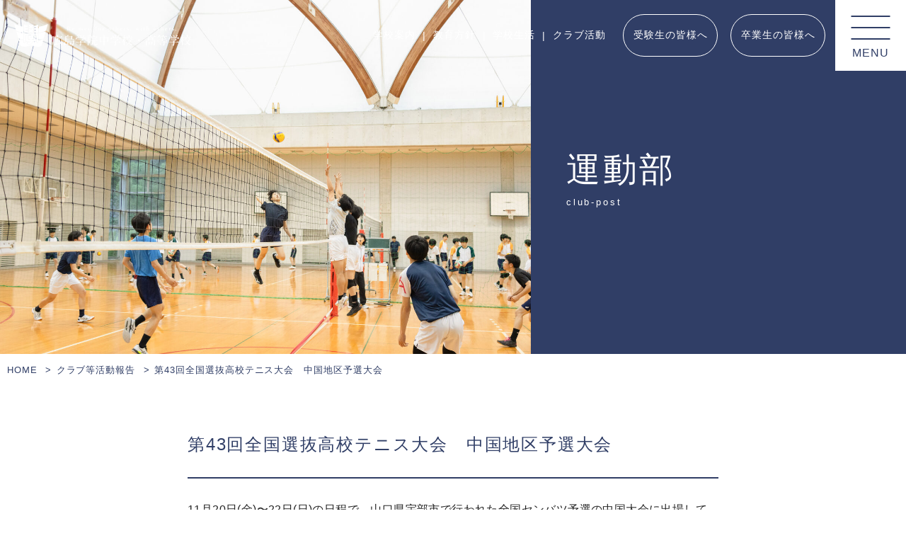

--- FILE ---
content_type: text/html; charset=UTF-8
request_url: https://www.hiroshimagakuin.ed.jp/club-post/club-post-2842/
body_size: 9669
content:
<!DOCTYPE html>
<html lang="ja" class="no-js">
<head>
<meta charset="UTF-8">
<meta http-equiv="X-UA-Compatible" content="IE=edge">
<meta name="viewport" content="width=device-width, initial-scale=1, shrink-to-fit=no">

<!-- favicons -->
<link rel="apple-touch-icon" sizes="180x180" href="https://www.hiroshimagakuin.ed.jp/wp-content/themes/hiroshimagakuin2/img/favicons/apple-touch-icon.png">
<link rel="icon" type="image/png" sizes="32x32" href="https://www.hiroshimagakuin.ed.jp/wp-content/themes/hiroshimagakuin2/img/favicons/favicon-32x32.png">
<link rel="icon" type="image/png" sizes="16x16" href="https://www.hiroshimagakuin.ed.jp/wp-content/themes/hiroshimagakuin2/img/favicons/favicon-16x16.png">
<link rel="manifest" href="https://www.hiroshimagakuin.ed.jp/wp-content/themes/hiroshimagakuin2/img/favicons/site.webmanifest">
<link rel="mask-icon" href="https://www.hiroshimagakuin.ed.jp/wp-content/themes/hiroshimagakuin2/img/favicons/safari-pinned-tab.svg" color="#d6aa2f">
<link rel="shortcut icon" href="https://www.hiroshimagakuin.ed.jp/wp-content/themes/hiroshimagakuin2/img/favicons/favicon.ico">
<meta name="msapplication-TileColor" content="#ffffff">
<meta name="msapplication-config" content="https://www.hiroshimagakuin.ed.jp/wp-content/themes/hiroshimagakuin2/img/favicons/browserconfig.xml">
<meta name="theme-color" content="#ffffff">

<meta name='robots' content='index, follow, max-image-preview:large, max-snippet:-1, max-video-preview:-1' />
	<style>img:is([sizes="auto" i], [sizes^="auto," i]) { contain-intrinsic-size: 3000px 1500px }</style>
	
	<!-- This site is optimized with the Yoast SEO plugin v26.7 - https://yoast.com/wordpress/plugins/seo/ -->
	<title>第43回全国選抜高校テニス大会　中国地区予選大会 - 広島学院中学校・高等学校</title>
	<link rel="canonical" href="https://www.hiroshimagakuin.ed.jp/club-post/club-post-2842/" />
	<meta property="og:locale" content="ja_JP" />
	<meta property="og:type" content="article" />
	<meta property="og:title" content="第43回全国選抜高校テニス大会　中国地区予選大会 - 広島学院中学校・高等学校" />
	<meta property="og:description" content="11月20日(金)〜22日(日)の日程で、山口県宇部市で行われた全国センバツ予選の中国大会に出場してきました。 まず、このコロナ禍の中で2泊3日という…" />
	<meta property="og:url" content="https://www.hiroshimagakuin.ed.jp/club-post/club-post-2842/" />
	<meta property="og:site_name" content="広島学院中学校・高等学校" />
	<meta property="article:publisher" content="https://www.facebook.com/%e5%ba%83%e5%b3%b6%e5%ad%a6%e9%99%a2%e4%b8%ad%e5%ad%a6%e6%a0%a1%e9%ab%98%e7%ad%89%e5%ad%a6%e6%a0%a1-106947947643333/" />
	<meta property="article:modified_time" content="2020-11-24T03:59:27+00:00" />
	<meta property="og:image" content="https://hiroshimagakuin.ed.jp/wp-content/uploads/2020/11/E9C62FA9-2F82-44A9-93FB-B433ABE83FA6.jpeg" />
	<meta name="twitter:card" content="summary_large_image" />
	<script type="application/ld+json" class="yoast-schema-graph">{"@context":"https://schema.org","@graph":[{"@type":"WebPage","@id":"https://www.hiroshimagakuin.ed.jp/club-post/club-post-2842/","url":"https://www.hiroshimagakuin.ed.jp/club-post/club-post-2842/","name":"第43回全国選抜高校テニス大会　中国地区予選大会 - 広島学院中学校・高等学校","isPartOf":{"@id":"https://www.hiroshimagakuin.ed.jp/#website"},"primaryImageOfPage":{"@id":"https://www.hiroshimagakuin.ed.jp/club-post/club-post-2842/#primaryimage"},"image":{"@id":"https://www.hiroshimagakuin.ed.jp/club-post/club-post-2842/#primaryimage"},"thumbnailUrl":"https://hiroshimagakuin.ed.jp/wp-content/uploads/2020/11/E9C62FA9-2F82-44A9-93FB-B433ABE83FA6.jpeg","datePublished":"2020-11-22T03:59:00+00:00","dateModified":"2020-11-24T03:59:27+00:00","breadcrumb":{"@id":"https://www.hiroshimagakuin.ed.jp/club-post/club-post-2842/#breadcrumb"},"inLanguage":"ja","potentialAction":[{"@type":"ReadAction","target":["https://www.hiroshimagakuin.ed.jp/club-post/club-post-2842/"]}]},{"@type":"ImageObject","inLanguage":"ja","@id":"https://www.hiroshimagakuin.ed.jp/club-post/club-post-2842/#primaryimage","url":"https://hiroshimagakuin.ed.jp/wp-content/uploads/2020/11/E9C62FA9-2F82-44A9-93FB-B433ABE83FA6.jpeg","contentUrl":"https://hiroshimagakuin.ed.jp/wp-content/uploads/2020/11/E9C62FA9-2F82-44A9-93FB-B433ABE83FA6.jpeg"},{"@type":"BreadcrumbList","@id":"https://www.hiroshimagakuin.ed.jp/club-post/club-post-2842/#breadcrumb","itemListElement":[{"@type":"ListItem","position":1,"name":"ホーム","item":"https://www.hiroshimagakuin.ed.jp/"},{"@type":"ListItem","position":2,"name":"クラブ等活動報告","item":"https://www.hiroshimagakuin.ed.jp/club-post/"},{"@type":"ListItem","position":3,"name":"第43回全国選抜高校テニス大会　中国地区予選大会"}]},{"@type":"WebSite","@id":"https://www.hiroshimagakuin.ed.jp/#website","url":"https://www.hiroshimagakuin.ed.jp/","name":"広島学院中学校・高等学校","description":"","potentialAction":[{"@type":"SearchAction","target":{"@type":"EntryPoint","urlTemplate":"https://www.hiroshimagakuin.ed.jp/?s={search_term_string}"},"query-input":{"@type":"PropertyValueSpecification","valueRequired":true,"valueName":"search_term_string"}}],"inLanguage":"ja"}]}</script>
	<!-- / Yoast SEO plugin. -->


<link rel='dns-prefetch' href='//www.googletagmanager.com' />
<link rel='stylesheet' id='sbi_styles-css' href='https://www.hiroshimagakuin.ed.jp/wp-content/plugins/instagram-feed/css/sbi-styles.min.css?ver=6.9.1' type='text/css' media='all' />
<link rel='stylesheet' id='wp-block-library-css' href='https://www.hiroshimagakuin.ed.jp/wp-includes/css/dist/block-library/style.min.css?ver=52e2de6b3823f892969b125889116ee9' type='text/css' media='all' />
<style id='classic-theme-styles-inline-css' type='text/css'>
/*! This file is auto-generated */
.wp-block-button__link{color:#fff;background-color:#32373c;border-radius:9999px;box-shadow:none;text-decoration:none;padding:calc(.667em + 2px) calc(1.333em + 2px);font-size:1.125em}.wp-block-file__button{background:#32373c;color:#fff;text-decoration:none}
</style>
<style id='global-styles-inline-css' type='text/css'>
:root{--wp--preset--aspect-ratio--square: 1;--wp--preset--aspect-ratio--4-3: 4/3;--wp--preset--aspect-ratio--3-4: 3/4;--wp--preset--aspect-ratio--3-2: 3/2;--wp--preset--aspect-ratio--2-3: 2/3;--wp--preset--aspect-ratio--16-9: 16/9;--wp--preset--aspect-ratio--9-16: 9/16;--wp--preset--color--black: #000000;--wp--preset--color--cyan-bluish-gray: #abb8c3;--wp--preset--color--white: #ffffff;--wp--preset--color--pale-pink: #f78da7;--wp--preset--color--vivid-red: #cf2e2e;--wp--preset--color--luminous-vivid-orange: #ff6900;--wp--preset--color--luminous-vivid-amber: #fcb900;--wp--preset--color--light-green-cyan: #7bdcb5;--wp--preset--color--vivid-green-cyan: #00d084;--wp--preset--color--pale-cyan-blue: #8ed1fc;--wp--preset--color--vivid-cyan-blue: #0693e3;--wp--preset--color--vivid-purple: #9b51e0;--wp--preset--gradient--vivid-cyan-blue-to-vivid-purple: linear-gradient(135deg,rgba(6,147,227,1) 0%,rgb(155,81,224) 100%);--wp--preset--gradient--light-green-cyan-to-vivid-green-cyan: linear-gradient(135deg,rgb(122,220,180) 0%,rgb(0,208,130) 100%);--wp--preset--gradient--luminous-vivid-amber-to-luminous-vivid-orange: linear-gradient(135deg,rgba(252,185,0,1) 0%,rgba(255,105,0,1) 100%);--wp--preset--gradient--luminous-vivid-orange-to-vivid-red: linear-gradient(135deg,rgba(255,105,0,1) 0%,rgb(207,46,46) 100%);--wp--preset--gradient--very-light-gray-to-cyan-bluish-gray: linear-gradient(135deg,rgb(238,238,238) 0%,rgb(169,184,195) 100%);--wp--preset--gradient--cool-to-warm-spectrum: linear-gradient(135deg,rgb(74,234,220) 0%,rgb(151,120,209) 20%,rgb(207,42,186) 40%,rgb(238,44,130) 60%,rgb(251,105,98) 80%,rgb(254,248,76) 100%);--wp--preset--gradient--blush-light-purple: linear-gradient(135deg,rgb(255,206,236) 0%,rgb(152,150,240) 100%);--wp--preset--gradient--blush-bordeaux: linear-gradient(135deg,rgb(254,205,165) 0%,rgb(254,45,45) 50%,rgb(107,0,62) 100%);--wp--preset--gradient--luminous-dusk: linear-gradient(135deg,rgb(255,203,112) 0%,rgb(199,81,192) 50%,rgb(65,88,208) 100%);--wp--preset--gradient--pale-ocean: linear-gradient(135deg,rgb(255,245,203) 0%,rgb(182,227,212) 50%,rgb(51,167,181) 100%);--wp--preset--gradient--electric-grass: linear-gradient(135deg,rgb(202,248,128) 0%,rgb(113,206,126) 100%);--wp--preset--gradient--midnight: linear-gradient(135deg,rgb(2,3,129) 0%,rgb(40,116,252) 100%);--wp--preset--font-size--small: 13px;--wp--preset--font-size--medium: 20px;--wp--preset--font-size--large: 36px;--wp--preset--font-size--x-large: 42px;--wp--preset--spacing--20: 0.44rem;--wp--preset--spacing--30: 0.67rem;--wp--preset--spacing--40: 1rem;--wp--preset--spacing--50: 1.5rem;--wp--preset--spacing--60: 2.25rem;--wp--preset--spacing--70: 3.38rem;--wp--preset--spacing--80: 5.06rem;--wp--preset--shadow--natural: 6px 6px 9px rgba(0, 0, 0, 0.2);--wp--preset--shadow--deep: 12px 12px 50px rgba(0, 0, 0, 0.4);--wp--preset--shadow--sharp: 6px 6px 0px rgba(0, 0, 0, 0.2);--wp--preset--shadow--outlined: 6px 6px 0px -3px rgba(255, 255, 255, 1), 6px 6px rgba(0, 0, 0, 1);--wp--preset--shadow--crisp: 6px 6px 0px rgba(0, 0, 0, 1);}:where(.is-layout-flex){gap: 0.5em;}:where(.is-layout-grid){gap: 0.5em;}body .is-layout-flex{display: flex;}.is-layout-flex{flex-wrap: wrap;align-items: center;}.is-layout-flex > :is(*, div){margin: 0;}body .is-layout-grid{display: grid;}.is-layout-grid > :is(*, div){margin: 0;}:where(.wp-block-columns.is-layout-flex){gap: 2em;}:where(.wp-block-columns.is-layout-grid){gap: 2em;}:where(.wp-block-post-template.is-layout-flex){gap: 1.25em;}:where(.wp-block-post-template.is-layout-grid){gap: 1.25em;}.has-black-color{color: var(--wp--preset--color--black) !important;}.has-cyan-bluish-gray-color{color: var(--wp--preset--color--cyan-bluish-gray) !important;}.has-white-color{color: var(--wp--preset--color--white) !important;}.has-pale-pink-color{color: var(--wp--preset--color--pale-pink) !important;}.has-vivid-red-color{color: var(--wp--preset--color--vivid-red) !important;}.has-luminous-vivid-orange-color{color: var(--wp--preset--color--luminous-vivid-orange) !important;}.has-luminous-vivid-amber-color{color: var(--wp--preset--color--luminous-vivid-amber) !important;}.has-light-green-cyan-color{color: var(--wp--preset--color--light-green-cyan) !important;}.has-vivid-green-cyan-color{color: var(--wp--preset--color--vivid-green-cyan) !important;}.has-pale-cyan-blue-color{color: var(--wp--preset--color--pale-cyan-blue) !important;}.has-vivid-cyan-blue-color{color: var(--wp--preset--color--vivid-cyan-blue) !important;}.has-vivid-purple-color{color: var(--wp--preset--color--vivid-purple) !important;}.has-black-background-color{background-color: var(--wp--preset--color--black) !important;}.has-cyan-bluish-gray-background-color{background-color: var(--wp--preset--color--cyan-bluish-gray) !important;}.has-white-background-color{background-color: var(--wp--preset--color--white) !important;}.has-pale-pink-background-color{background-color: var(--wp--preset--color--pale-pink) !important;}.has-vivid-red-background-color{background-color: var(--wp--preset--color--vivid-red) !important;}.has-luminous-vivid-orange-background-color{background-color: var(--wp--preset--color--luminous-vivid-orange) !important;}.has-luminous-vivid-amber-background-color{background-color: var(--wp--preset--color--luminous-vivid-amber) !important;}.has-light-green-cyan-background-color{background-color: var(--wp--preset--color--light-green-cyan) !important;}.has-vivid-green-cyan-background-color{background-color: var(--wp--preset--color--vivid-green-cyan) !important;}.has-pale-cyan-blue-background-color{background-color: var(--wp--preset--color--pale-cyan-blue) !important;}.has-vivid-cyan-blue-background-color{background-color: var(--wp--preset--color--vivid-cyan-blue) !important;}.has-vivid-purple-background-color{background-color: var(--wp--preset--color--vivid-purple) !important;}.has-black-border-color{border-color: var(--wp--preset--color--black) !important;}.has-cyan-bluish-gray-border-color{border-color: var(--wp--preset--color--cyan-bluish-gray) !important;}.has-white-border-color{border-color: var(--wp--preset--color--white) !important;}.has-pale-pink-border-color{border-color: var(--wp--preset--color--pale-pink) !important;}.has-vivid-red-border-color{border-color: var(--wp--preset--color--vivid-red) !important;}.has-luminous-vivid-orange-border-color{border-color: var(--wp--preset--color--luminous-vivid-orange) !important;}.has-luminous-vivid-amber-border-color{border-color: var(--wp--preset--color--luminous-vivid-amber) !important;}.has-light-green-cyan-border-color{border-color: var(--wp--preset--color--light-green-cyan) !important;}.has-vivid-green-cyan-border-color{border-color: var(--wp--preset--color--vivid-green-cyan) !important;}.has-pale-cyan-blue-border-color{border-color: var(--wp--preset--color--pale-cyan-blue) !important;}.has-vivid-cyan-blue-border-color{border-color: var(--wp--preset--color--vivid-cyan-blue) !important;}.has-vivid-purple-border-color{border-color: var(--wp--preset--color--vivid-purple) !important;}.has-vivid-cyan-blue-to-vivid-purple-gradient-background{background: var(--wp--preset--gradient--vivid-cyan-blue-to-vivid-purple) !important;}.has-light-green-cyan-to-vivid-green-cyan-gradient-background{background: var(--wp--preset--gradient--light-green-cyan-to-vivid-green-cyan) !important;}.has-luminous-vivid-amber-to-luminous-vivid-orange-gradient-background{background: var(--wp--preset--gradient--luminous-vivid-amber-to-luminous-vivid-orange) !important;}.has-luminous-vivid-orange-to-vivid-red-gradient-background{background: var(--wp--preset--gradient--luminous-vivid-orange-to-vivid-red) !important;}.has-very-light-gray-to-cyan-bluish-gray-gradient-background{background: var(--wp--preset--gradient--very-light-gray-to-cyan-bluish-gray) !important;}.has-cool-to-warm-spectrum-gradient-background{background: var(--wp--preset--gradient--cool-to-warm-spectrum) !important;}.has-blush-light-purple-gradient-background{background: var(--wp--preset--gradient--blush-light-purple) !important;}.has-blush-bordeaux-gradient-background{background: var(--wp--preset--gradient--blush-bordeaux) !important;}.has-luminous-dusk-gradient-background{background: var(--wp--preset--gradient--luminous-dusk) !important;}.has-pale-ocean-gradient-background{background: var(--wp--preset--gradient--pale-ocean) !important;}.has-electric-grass-gradient-background{background: var(--wp--preset--gradient--electric-grass) !important;}.has-midnight-gradient-background{background: var(--wp--preset--gradient--midnight) !important;}.has-small-font-size{font-size: var(--wp--preset--font-size--small) !important;}.has-medium-font-size{font-size: var(--wp--preset--font-size--medium) !important;}.has-large-font-size{font-size: var(--wp--preset--font-size--large) !important;}.has-x-large-font-size{font-size: var(--wp--preset--font-size--x-large) !important;}
:where(.wp-block-post-template.is-layout-flex){gap: 1.25em;}:where(.wp-block-post-template.is-layout-grid){gap: 1.25em;}
:where(.wp-block-columns.is-layout-flex){gap: 2em;}:where(.wp-block-columns.is-layout-grid){gap: 2em;}
:root :where(.wp-block-pullquote){font-size: 1.5em;line-height: 1.6;}
</style>
<style id='akismet-widget-style-inline-css' type='text/css'>

			.a-stats {
				--akismet-color-mid-green: #357b49;
				--akismet-color-white: #fff;
				--akismet-color-light-grey: #f6f7f7;

				max-width: 350px;
				width: auto;
			}

			.a-stats * {
				all: unset;
				box-sizing: border-box;
			}

			.a-stats strong {
				font-weight: 600;
			}

			.a-stats a.a-stats__link,
			.a-stats a.a-stats__link:visited,
			.a-stats a.a-stats__link:active {
				background: var(--akismet-color-mid-green);
				border: none;
				box-shadow: none;
				border-radius: 8px;
				color: var(--akismet-color-white);
				cursor: pointer;
				display: block;
				font-family: -apple-system, BlinkMacSystemFont, 'Segoe UI', 'Roboto', 'Oxygen-Sans', 'Ubuntu', 'Cantarell', 'Helvetica Neue', sans-serif;
				font-weight: 500;
				padding: 12px;
				text-align: center;
				text-decoration: none;
				transition: all 0.2s ease;
			}

			/* Extra specificity to deal with TwentyTwentyOne focus style */
			.widget .a-stats a.a-stats__link:focus {
				background: var(--akismet-color-mid-green);
				color: var(--akismet-color-white);
				text-decoration: none;
			}

			.a-stats a.a-stats__link:hover {
				filter: brightness(110%);
				box-shadow: 0 4px 12px rgba(0, 0, 0, 0.06), 0 0 2px rgba(0, 0, 0, 0.16);
			}

			.a-stats .count {
				color: var(--akismet-color-white);
				display: block;
				font-size: 1.5em;
				line-height: 1.4;
				padding: 0 13px;
				white-space: nowrap;
			}
		
</style>
<script type="text/javascript" src="https://www.hiroshimagakuin.ed.jp/wp-includes/js/jquery/jquery.min.js?ver=3.7.1" id="jquery-core-js"></script>
<script type="text/javascript" src="https://www.hiroshimagakuin.ed.jp/wp-includes/js/jquery/jquery-migrate.min.js?ver=3.4.1" id="jquery-migrate-js"></script>
<link rel="https://api.w.org/" href="https://www.hiroshimagakuin.ed.jp/wp-json/" /><link rel="alternate" title="JSON" type="application/json" href="https://www.hiroshimagakuin.ed.jp/wp-json/wp/v2/club-post/2842" /><link rel="alternate" title="oEmbed (JSON)" type="application/json+oembed" href="https://www.hiroshimagakuin.ed.jp/wp-json/oembed/1.0/embed?url=https%3A%2F%2Fwww.hiroshimagakuin.ed.jp%2Fclub-post%2Fclub-post-2842%2F" />
<link rel="alternate" title="oEmbed (XML)" type="text/xml+oembed" href="https://www.hiroshimagakuin.ed.jp/wp-json/oembed/1.0/embed?url=https%3A%2F%2Fwww.hiroshimagakuin.ed.jp%2Fclub-post%2Fclub-post-2842%2F&#038;format=xml" />
<meta name="generator" content="Site Kit by Google 1.153.0" />
<script async src="https://www.googletagmanager.com/gtag/js?id=G-GWFJNYE6D2">
</script>
<script>
window.dataLayer = window.dataLayer || [];
function gtag(){dataLayer.push(arguments);}
gtag('js', new Date());
　gtag('config', 'G-GWFJNYE6D2');
</script>

<script>
    (function(d) {
      var config = {
        kitId: 'kcy2zvx',
        scriptTimeout: 3000,
        async: true
      },
      h=d.documentElement,t=setTimeout(function(){
        h.className=h.className.replace(/\bwf-loading\b/g,"")+" wf-inactive";
      },config.scriptTimeout),tk=d.createElement("script"),f=false,s=d.getElementsByTagName("script")[0],a;
      
      h.className+=" wf-loading";
      tk.src='https://use.typekit.net/'+config.kitId+'.js';
      tk.async=true;
      tk.onload=tk.onreadystatechange=function(){
        a=this.readyState;
        if(f || (a && a!="complete" && a!="loaded")) return;
        f=true;
        clearTimeout(t);
        try{ Typekit.load(config) } catch(e){}
      };
      s.parentNode.insertBefore(tk,s);
    })(document);
 </script>
<link rel="stylesheet" href="https://cdnjs.cloudflare.com/ajax/libs/font-awesome/6.0.0/css/all.min.css" integrity="sha512-9usAa10IRO0HhonpyAIVpjrylPvoDwiPUiKdWk5t3PyolY1cOd4DSE0Ga+ri4AuTroPR5aQvXU9xC6qOPnzFeg==" crossorigin="anonymous" referrerpolicy="no-referrer" />
<link rel="stylesheet" href="https://cdn.jsdelivr.net/npm/yakuhanjp@3.4.1/dist/css/yakuhanjp-narrow.min.css">
<link rel="stylesheet" href="https://cdn.jsdelivr.net/npm/yakuhanjp@3.4.1/dist/css/yakuhanmp.min.css">
<link rel="stylesheet" href="https://www.hiroshimagakuin.ed.jp/wp-content/themes/hiroshimagakuin2/css/ress.css">
<link rel="stylesheet" href="https://www.hiroshimagakuin.ed.jp/wp-content/themes/hiroshimagakuin2/css/slick-theme.css" charset="utf-8">
<link rel="stylesheet" href="https://www.hiroshimagakuin.ed.jp/wp-content/themes/hiroshimagakuin2/css/slick.css">
<link rel="stylesheet" href="https://www.hiroshimagakuin.ed.jp/wp-content/themes/hiroshimagakuin2/css/lightcase.css">
<link rel="stylesheet" href="https://www.hiroshimagakuin.ed.jp/wp-content/themes/hiroshimagakuin2/css/common.css">
<link rel="stylesheet" href="https://www.hiroshimagakuin.ed.jp/wp-content/themes/hiroshimagakuin2/css/page.css">

</head>

<body data-rsssl=1 class="wp-singular club-post-template-default single single-club-post postid-2842 wp-theme-hiroshimagakuin2">

<!-- ヘッダー -->
<header>
	<nav>
		<div class="left">
			<a class="head-logo" href="https://www.hiroshimagakuin.ed.jp/" target="_top">
                <img src="https://www.hiroshimagakuin.ed.jp/wp-content/themes/hiroshimagakuin2/img/logo-yoko.svg" alt="広島学院中学校・高等学校">
        			</a>
		</div>
		<div class="right">
			<ul class="head-list">
				<li>
					<a href="https://www.hiroshimagakuin.ed.jp/annai/">
						学校案内
					</a>
				</li>
				<li>
					<a href="https://www.hiroshimagakuin.ed.jp/kyoiku/">
						教育方針
					</a>
				</li>
				<li>
					<a href="https://www.hiroshimagakuin.ed.jp/seikatsu/">
						学校生活
					</a>
				</li>
				<li>
					<a href="https://www.hiroshimagakuin.ed.jp/club/">
						クラブ活動
					</a>
				</li>
				<li class="outside">
					<a href="https://www.hiroshimagakuin.ed.jp/zyukensei/">
						受験生の皆様へ
					</a>
				</li>
				<li class="outside">
					<a href="https://www.hiroshimagakuin.ed.jp/sotsugyousei/">
						卒業生の皆様へ
					</a>
				</li>
			</ul>
			<div class="menu">
				<span></span>
				<span></span>
				<span></span>
				<p class="En">MENU</p>
			</div>
		</div>
		<div class="menu-wrap">
			<div class="menu-wrap-inner">
				<a class="menu-logo" href="https://www.hiroshimagakuin.ed.jp/" target="_top">
					<img src="https://www.hiroshimagakuin.ed.jp/wp-content/themes/hiroshimagakuin2/img/logo-text-menu.svg" alt="広島学院中学校・高等学校">
				</a>
				<ul class="menu-list">
					<li>
						<span class="list-btn"></span>
						<a href="https://www.hiroshimagakuin.ed.jp/annai/">
							学校案内
						</a>
						<ul class="sub-menu-list">
							<li>
								<a href="https://www.hiroshimagakuin.ed.jp/annai/gaiyo/">
									学校概要
								</a>
							</li>
							<li>
								<a href="https://www.hiroshimagakuin.ed.jp/annai/aisatsu/">
									学校長挨拶
								</a>
							</li>
							<li>
								<a href="https://www.hiroshimagakuin.ed.jp/annai/enkaku/">
									設立母体・沿革
								</a>
							</li>
							<li>
								<a href="https://www.hiroshimagakuin.ed.jp/annai/symbol/">
									校章・校歌・制服
								</a>
							</li>
							<li>
								<a href="https://www.hiroshimagakuin.ed.jp/annai/kikin/">
									奨学金制度
								</a>
							</li>
							<li>
								<a href="https://www.hiroshimagakuin.ed.jp/annai/shingaku/">
									卒業生の進路
								</a>
							</li>
							<li>
								<a href="https://www.hiroshimagakuin.ed.jp/annai/shisetsu/">
									施設案内
								</a>
							</li>
							<li>
								<a href="https://www.hiroshimagakuin.ed.jp/access/">
									アクセス
								</a>
							</li>
						</ul>
					</li>
					<li>
						<span class="list-btn"></span>
						<a href="https://www.hiroshimagakuin.ed.jp/kyoiku/">
							教育方針
						</a>
						<ul class="sub-menu-list">
							<li>
								<a href="https://www.hiroshimagakuin.ed.jp/kyoiku/policy/">
									理念
								</a>
							</li>
							<li>
								<a href="https://www.hiroshimagakuin.ed.jp/kyoiku/ilp/">
									ILP
								</a>
							</li>
							<li>
								<a href="https://www.hiroshimagakuin.ed.jp/kyoiku/global/">
									国際交流
								</a>
							</li>
							<li>
								<a href="https://www.hiroshimagakuin.ed.jp/kyoiku/cs/">
									社会奉仕
								</a>
							</li>
							<li>
								<a href="https://www.hiroshimagakuin.ed.jp/kyoiku/religion/">
									イエズス会教育活動
								</a>
							</li>
						</ul>
					</li>
					<li>
						<span class="list-btn"></span>
						<a href="https://www.hiroshimagakuin.ed.jp/seikatsu/">
							学校生活
						</a>
						<ul class="sub-menu-list">
							<li>
								<a href="https://www.hiroshimagakuin.ed.jp/seikatsu/day/">
									学院の1日
								</a>
							</li>
							<li>
								<a href="https://www.hiroshimagakuin.ed.jp/seikatsu/year/">
									学院の1年
								</a>
							</li>
							<li>
								<a href="https://www.hiroshimagakuin.ed.jp/seikatsu/gyozi/">
									行事予定
								</a>
							</li>
							<!--<li>
								<a href="https://www.hiroshimagakuin.ed.jp/setokai/">
									生徒会活動
								</a>
							</li>-->
						</ul>
					</li>
					<li>
						<a href="https://www.hiroshimagakuin.ed.jp/club/">
							クラブ活動
						</a>
					</li>
					<li>
						<a href="https://www.hiroshimagakuin.ed.jp/zyukensei/">
							受験生の皆様へ
						</a>
					</li>
					<li>
						<a href="https://www.hiroshimagakuin.ed.jp/sotsugyousei/">
							卒業生の皆様へ
						</a>
					</li>
					<li>
						<a href="https://www.hiroshimagakuin.ed.jp/newentry/">
							更新情報
						</a>
					</li>
					<li>
						<a href="https://www.hiroshimagakuin.ed.jp/tayori/">
							学校だより
						</a>
					</li>
					<li>
						<a href="https://www.hiroshimagakuin.ed.jp/kowa/">
							講話
						</a>
					</li>
					<li>
						<a href="https://www.hiroshimagakuin.ed.jp/oshirase/">
							お知らせ
						</a>
					</li>
					<!--<li>
						<a href="https://www.hiroshimagakuin.ed.jp/setokai/">
							生徒会活動
						</a>
					</li>-->
					<li>
						<a href="https://www.hiroshimagakuin.ed.jp/contact/">
							お問い合わせ
						</a>
					</li>
				</ul>
			</div>
		</div>
	</nav>
</header>
<!-- / -->
<!-- トップコンテンツ -->
<section class="page-top-contents">
	<div class="page-top-img">
    <img src="https://www.hiroshimagakuin.ed.jp/wp-content/uploads/2025/05/club-1500x945.jpg" alt="運動部">
	</div>
	<div class="page-top-title">
		<h1>運動部</h1>
    		<p class="En">club-post</p>
	</div>
</section>
<!-- / --><!-- パンくずリスト -->
<div class="breadcrumb">
	<ul typeof="BreadcrumbList" vocab="http://schema.org/">
		<li><a href="https://www.hiroshimagakuin.ed.jp/">HOME</a></li>

    
    		<li><a href="https://www.hiroshimagakuin.ed.jp/club-post/">クラブ等活動報告</a></li>
    
		<li>第43回全国選抜高校テニス大会　中国地区予選大会</li>
	</ul>
</div>
<!-- / -->
<!-- メインコンテンツ --> 
<main>
	<div class="page-wrap">

    <!-- 投稿内容 -->
<section class="single" id="post-2842">

  <h1 class="post-title">第43回全国選抜高校テニス大会　中国地区予選大会</h1>
  <div class="post-contents">
    
<p>11月20日(金)〜22日(日)の日程で、山口県宇部市で行われた全国センバツ予選の中国大会に出場してきました。</p>



<p>まず、このコロナ禍の中で2泊3日という宿泊を伴う遠征大会に参加させていただけたことを感謝いたします。大会は無観客で行われ、顧問も選手も感染対策を十分に取って試合に臨みました。</p>



<p>初戦は島根県代表の開星高校と対戦し、2-3で惜敗したため順位戦に回りました。順位戦の初戦は鳥取県代表の米子東高校と対戦し、こちらも2-3で惜敗したため、この時点で敗退となりました。</p>



<p>全国の壁の大きさを再認識する形となり、結果としては残念でしたが、中国大会レベルで互角に戦える実力がついたという自信を得る経験にもなったと思います。</p>



<p>61期の団体チームは、他の期や他校と比較しても突出して実力のある選手がいたわけではありませんが、チーム全体の層の厚さと練習努力、そして何より与えられた場面で皆が一生懸命活躍しようと一丸で頑張ったことで今大会まで導かれたのだと感じました。本当にお疲れ様でした。</p>



<p>残りの大会は少なくなってきましたが、これからまた更に上を目指して頑張っていきましょう。</p>



<figure class="wp-block-image size-large"><img fetchpriority="high" decoding="async" width="1024" height="768" src="https://hiroshimagakuin.ed.jp/wp-content/uploads/2020/11/E9C62FA9-2F82-44A9-93FB-B433ABE83FA6.jpeg" alt="" class="wp-image-2844" srcset="https://www.hiroshimagakuin.ed.jp/wp-content/uploads/2020/11/E9C62FA9-2F82-44A9-93FB-B433ABE83FA6.jpeg 1024w, https://www.hiroshimagakuin.ed.jp/wp-content/uploads/2020/11/E9C62FA9-2F82-44A9-93FB-B433ABE83FA6-600x450.jpeg 600w, https://www.hiroshimagakuin.ed.jp/wp-content/uploads/2020/11/E9C62FA9-2F82-44A9-93FB-B433ABE83FA6-768x576.jpeg 768w" sizes="(max-width: 1024px) 100vw, 1024px" /></figure>



<figure class="wp-block-image size-large"><img decoding="async" width="1024" height="768" src="https://hiroshimagakuin.ed.jp/wp-content/uploads/2020/11/DF6BF600-FFE8-4C52-8846-F0F8254086EC.jpeg" alt="" class="wp-image-2845" srcset="https://www.hiroshimagakuin.ed.jp/wp-content/uploads/2020/11/DF6BF600-FFE8-4C52-8846-F0F8254086EC.jpeg 1024w, https://www.hiroshimagakuin.ed.jp/wp-content/uploads/2020/11/DF6BF600-FFE8-4C52-8846-F0F8254086EC-600x450.jpeg 600w, https://www.hiroshimagakuin.ed.jp/wp-content/uploads/2020/11/DF6BF600-FFE8-4C52-8846-F0F8254086EC-768x576.jpeg 768w" sizes="(max-width: 1024px) 100vw, 1024px" /></figure>



<figure class="wp-block-image size-large"><img decoding="async" width="1024" height="768" src="https://hiroshimagakuin.ed.jp/wp-content/uploads/2020/11/65DE8520-2605-4657-9346-EDF40C008B98.jpeg" alt="" class="wp-image-2846" srcset="https://www.hiroshimagakuin.ed.jp/wp-content/uploads/2020/11/65DE8520-2605-4657-9346-EDF40C008B98.jpeg 1024w, https://www.hiroshimagakuin.ed.jp/wp-content/uploads/2020/11/65DE8520-2605-4657-9346-EDF40C008B98-600x450.jpeg 600w, https://www.hiroshimagakuin.ed.jp/wp-content/uploads/2020/11/65DE8520-2605-4657-9346-EDF40C008B98-768x576.jpeg 768w" sizes="(max-width: 1024px) 100vw, 1024px" /></figure>



<figure class="wp-block-image size-large"><img loading="lazy" decoding="async" width="1024" height="768" src="https://hiroshimagakuin.ed.jp/wp-content/uploads/2020/11/7A9632F9-C159-4C1F-B7BD-886F61E95396.jpeg" alt="" class="wp-image-2847" srcset="https://www.hiroshimagakuin.ed.jp/wp-content/uploads/2020/11/7A9632F9-C159-4C1F-B7BD-886F61E95396.jpeg 1024w, https://www.hiroshimagakuin.ed.jp/wp-content/uploads/2020/11/7A9632F9-C159-4C1F-B7BD-886F61E95396-600x450.jpeg 600w, https://www.hiroshimagakuin.ed.jp/wp-content/uploads/2020/11/7A9632F9-C159-4C1F-B7BD-886F61E95396-768x576.jpeg 768w" sizes="auto, (max-width: 1024px) 100vw, 1024px" /></figure>
  </div>

  <div class="post-pager">
  <div class="post-prev">
    <a href="https://www.hiroshimagakuin.ed.jp/club-post/club-post-2832/" rel="prev"><i class="fa-solid fa-angle-left"></i>　野球部過去の活動報告</a>  </div>
  <div class="post-next">
    <a href="https://www.hiroshimagakuin.ed.jp/club-post/club-post-3013/" rel="next">第1回広島県長距離記録会　<i class="fa-solid fa-angle-right"></i></a>  </div>
</div>
<a class="post-info-back" href="https://www.hiroshimagakuin.ed.jp/club-post/" target="_top">
  一覧へ戻る
</a>
  
</section>
<!-- / -->		
	</div>
</main>
<!-- / -->

<!-- フッター -->	
<footer>
	<div class="foot-deco"></div>
	<div class="foot-con">
		<div class="foot-left">
			<a class="foot-logo" href="https://www.hiroshimagakuin.ed.jp/" target="_top">
				<img src="https://www.hiroshimagakuin.ed.jp/wp-content/themes/hiroshimagakuin2/img/logo-text.svg" alt="広島学院中学校・高等学校">
			</a>
			<div class="address">
				<p>
					〒733-0875 広島市西区古江上1丁目630<br>
					TEL:082-271-0241 / FAX:082-271-6784
				</p>
			</div>
			<ul class="foot-sublink">
				<li><a href="https://www.hiroshimagakuin.ed.jp/contact/" target="_top">・お問い合わせ</a></li>
				<li><a href="https://www.hiroshimagakuin.ed.jp/sitemap/" target="_top">・サイトマップ</a></li>
				<li><a href="https://www.hiroshimagakuin.ed.jp/links/" target="_top">・リンク集</a></li>
				<li><a href="https://www.hiroshimagakuin.ed.jp/wp-content/themes/hiroshimagakuin2/img/bullying-prevention.pdf" target="_top">・いじめ防止基本方針</a></li>
				<li><a href="https://www.hiroshimagakuin.ed.jp/sitepolicy/" target="_top">・サイトご利用にあたって</a></li>
				<li><a href="https://www.hiroshimagakuin.ed.jp/privacy/" target="_top">・プライバシーポリシー</a></li>
			</ul>
		</div>
		
		<div class="foot-right">
			<div class="foot-link1">
				<ul>
					<li><a href="https://www.hiroshimagakuin.ed.jp/newentry/" target="_top">更新情報</a></li>
					<li><a href="https://www.hiroshimagakuin.ed.jp/tayori/" target="_top">学校だより</a></li>
					<li><a href="https://www.hiroshimagakuin.ed.jp/kowa/" target="_top">講話</a></li>
					<li><a href="https://www.hiroshimagakuin.ed.jp/oshirase/" target="_top">お知らせ</a></li>
				</ul>
			</div>
			<div class="foot-link2">
				<ul>
					<li>
						<a href="https://www.hiroshimagakuin.ed.jp/annai/" target="_top">学校案内</a>
						<ul class="foot-magolink">
							<li><a href="https://www.hiroshimagakuin.ed.jp/annai/gaiyo/" target="_top">-学校概要</a></li>
							<li><a href="https://www.hiroshimagakuin.ed.jp/annai/aisatsu/" target="_top">-学校長挨拶</a></li>
							<li><a href="https://www.hiroshimagakuin.ed.jp/annai/enkaku/" target="_top">-設立母体・沿革</a></li>
							<li><a href="https://www.hiroshimagakuin.ed.jp/annai/symbol/" target="_top">-校章・校歌・制服</a></li>
							<li><a href="https://www.hiroshimagakuin.ed.jp/annai/kikin/" target="_top">-奨学金制度</a></li>
							<li><a href="https://www.hiroshimagakuin.ed.jp/annai/shingaku/" target="_top">-卒業生の進路</a></li>
							<li><a href="https://www.hiroshimagakuin.ed.jp/annai/shisetsu/" target="_top">-施設案内</a></li>
							<li><a href="https://www.hiroshimagakuin.ed.jp/access/" target="_top">-アクセス</a></li>
						</ul>
					</li>
					<li>
						<a href="https://www.hiroshimagakuin.ed.jp/kyoiku/" target="_top">教育方針</a>
						<ul class="foot-magolink">
							<li><a href="https://www.hiroshimagakuin.ed.jp/kyoiku/policy/" target="_top">-理念</a></li>
							<li><a href="https://www.hiroshimagakuin.ed.jp/kyoiku/ilp/" target="_top">-ILP</a></li>
							<li><a href="https://www.hiroshimagakuin.ed.jp/kyoiku/global/" target="_top">-国際交流</a></li>
							<li><a href="https://www.hiroshimagakuin.ed.jp/kyoiku/cs/" target="_top">-社会奉仕</a></li>
							<li><a href="https://www.hiroshimagakuin.ed.jp/kyoiku/religion/" target="_top">-イエズス会教育活動</a></li>
						</ul>
					</li>
				</ul>
			</div>
			<div class="foot-link3">
				<ul>
					<li>
						<a href="https://www.hiroshimagakuin.ed.jp/seikatsu/" target="_top">学校生活</a>
						<ul class="foot-magolink">
							<li><a href="https://www.hiroshimagakuin.ed.jp/seikatsu/day/" target="_top">-学院の1日</a></li>
							<li><a href="https://www.hiroshimagakuin.ed.jp/seikatsu/year/" target="_top">-学院の1年</a></li>
							<li><a href="https://www.hiroshimagakuin.ed.jp/seikatsu/gyozi/" target="_top">-行事予定</a></li>
						</ul>
					</li>
					<li>
						<a href="https://www.hiroshimagakuin.ed.jp/club/" target="_top">クラブ活動</a>
						<ul class="foot-magolink">
							<li><a href="https://www.hiroshimagakuin.ed.jp/club/#sports" target="_top">-運動部</a></li>
							<li><a href="https://www.hiroshimagakuin.ed.jp/club/#culture" target="_top">-文化部</a></li>
							<li><a href="https://www.hiroshimagakuin.ed.jp/club/#etc" target="_top">-クラブ活動その他</a></li>
						</ul>
					</li>
					<!--<li><a href="https://www.hiroshimagakuin.ed.jp/setokai/" target="_top">生徒会活動</a></li>-->
				</ul>
			</div>
		</div>
		<div class="foot-con-deco En">BE MEN FOR OTHERS, WITH OTHERS.</div>
	</div>
	<div class="foot-bottom">
		<h3>姉妹校</h3>
		<ul class="foot-bottom-link">
			<li>
				<a href="https://www.sophia.ac.jp/" target="_top">
					<img src="https://www.hiroshimagakuin.ed.jp/wp-content/themes/hiroshimagakuin2/img/sophia.png" alt="上智大学">
					<p>上智大学</p>
				</a>
			</li>
			<li>
				<a href="https://ekh.jp/" target="_top">
					<img src="https://www.hiroshimagakuin.ed.jp/wp-content/themes/hiroshimagakuin2/img/ekh.png" alt="栄光学園中学高等学校">
					<p>栄光学園中学高等学校</p>
				</a>
			</li>
			<li>
				<a href="http://www.rokkogakuin.ed.jp/public_html/" target="_top">
					<img src="https://www.hiroshimagakuin.ed.jp/wp-content/themes/hiroshimagakuin2/img/rokkogakuin.png" alt="六甲学院中学校・高等学校">
					<p>六甲学院中学校・高等学校</p>
				</a>
			</li>
			<li>
				<a href="https://www.sophia-fukuoka.ed.jp/" target="_top">
					<img src="https://www.hiroshimagakuin.ed.jp/wp-content/themes/hiroshimagakuin2/img/sophia-fukuoka.png" alt="上智福岡中学高等学校">
					<p>上智福岡中学高等学校</p>
				</a>
			</li>
		</ul>
		<p class="copyright">Copyright(c) 2026<a href="https://www.hiroshimagakuin.ed.jp/wp-content/themes/hiroshimagakuin2/img/zyukensei/2026/remote_exam_2026.pdf" target="_blank">広島学院中学校・高等学校</a>, .All Rights Reserved.</p>
	</div>
</footer>
<!-- / -->

<script type="speculationrules">
{"prefetch":[{"source":"document","where":{"and":[{"href_matches":"\/*"},{"not":{"href_matches":["\/wp-*.php","\/wp-admin\/*","\/wp-content\/uploads\/*","\/wp-content\/*","\/wp-content\/plugins\/*","\/wp-content\/themes\/hiroshimagakuin2\/*","\/*\\?(.+)"]}},{"not":{"selector_matches":"a[rel~=\"nofollow\"]"}},{"not":{"selector_matches":".no-prefetch, .no-prefetch a"}}]},"eagerness":"conservative"}]}
</script>
<!-- Instagram Feed JS -->
<script type="text/javascript">
var sbiajaxurl = "https://www.hiroshimagakuin.ed.jp/wp-admin/admin-ajax.php";
</script>
	
	
<!-- スクリプト -->
<script src="https://ajax.googleapis.com/ajax/libs/jquery/1.11.1/jquery.min.js"></script>
<script src="https://www.hiroshimagakuin.ed.jp/wp-content/themes/hiroshimagakuin2/js/lightcase.js"></script>
<script type="text/javascript">
	jQuery(document).ready(function($) {
		$('a[data-rel^=lightcase]').lightcase();
	});
</script>
<script src="https://www.hiroshimagakuin.ed.jp/wp-content/themes/hiroshimagakuin2/js/inview.js"></script>
<script src="https://www.hiroshimagakuin.ed.jp/wp-content/themes/hiroshimagakuin2/js/slick.min.js"></script>
<script src="https://www.hiroshimagakuin.ed.jp/wp-content/themes/hiroshimagakuin2/js/common.js"></script>
</body>
</html>